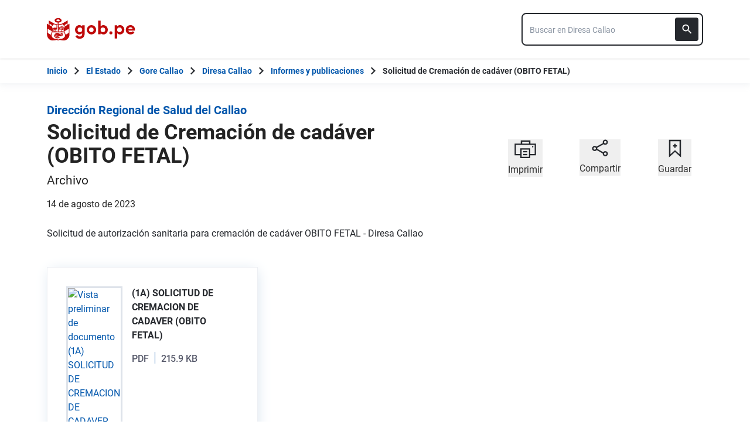

--- FILE ---
content_type: image/svg+xml
request_url: https://www.gob.pe/assets/escudo_rojo_bicentenario-785637cc.svg
body_size: 20545
content:
<svg width="47" height="49" viewBox="0 0 47 49" fill="none" xmlns="http://www.w3.org/2000/svg">
<g id="logo_gobpe">
<path id="Vector" d="M21.52 41.57V41.48V41.39C21.3814 41.2777 21.2135 41.2076 21.0362 41.1881C20.8589 41.1686 20.6797 41.2005 20.52 41.28C20.5246 41.3532 20.5246 41.4267 20.52 41.5C20.5619 41.7507 20.5282 42.0083 20.4231 42.2399C20.318 42.4714 20.1463 42.6664 19.93 42.8C20.0308 42.9747 20.1769 43.119 20.3529 43.2176C20.529 43.3161 20.7283 43.3653 20.93 43.36C21.1102 43.3671 21.2891 43.3253 21.4475 43.239C21.606 43.1527 21.7381 43.0252 21.83 42.87C21.6673 42.7005 21.5528 42.4906 21.4983 42.2621C21.4438 42.0336 21.4513 41.7946 21.52 41.57Z" fill="#BF0909"/>
<path id="Vector_2" d="M16.34 40.0896C16.486 40.0748 16.6276 40.0309 16.7564 39.9605C16.8852 39.89 16.9987 39.7946 17.09 39.6796C17.2644 39.4505 17.3529 39.1673 17.34 38.8796C17.3248 38.6675 17.2597 38.4619 17.15 38.2796C17.279 38.4124 17.387 38.5642 17.47 38.7296C17.5319 38.8863 17.569 39.0516 17.58 39.2196L17.69 39.2896C17.9203 39.4207 18.1905 39.4634 18.45 39.4096C18.6871 39.3534 18.9006 39.224 19.06 39.0396C18.9189 38.8326 18.8392 38.59 18.83 38.3396C18.8104 38.0989 18.8553 37.8573 18.96 37.6396H18.76C18.1576 37.6937 17.5636 37.8178 16.99 38.0096C16.299 38.2236 15.6295 38.5015 14.99 38.8396C14.9752 38.9592 14.9752 39.0801 14.99 39.1996C15.0459 39.4494 15.1815 39.6741 15.3763 39.8401C15.5711 40.006 15.8145 40.1041 16.07 40.1196H16.28L16.34 40.0896Z" fill="#BF0909"/>
<path id="Vector_3" d="M24.96 39.77C24.7943 39.7782 24.6318 39.8196 24.4824 39.8918C24.333 39.9639 24.1995 40.0653 24.09 40.19C23.9562 40.385 23.8799 40.6137 23.87 40.85C23.8734 41.1317 23.9311 41.4101 24.04 41.67C23.8972 41.4825 23.7858 41.2731 23.71 41.05C23.6461 40.8649 23.6308 40.6664 23.6659 40.4738C23.7009 40.2811 23.785 40.1007 23.91 39.95C24.0013 39.8209 24.1173 39.7112 24.2511 39.6271C24.385 39.543 24.5341 39.4862 24.69 39.46C24.6235 39.2203 24.4836 39.0074 24.2898 38.8514C24.0961 38.6953 23.8584 38.6039 23.61 38.59C23.666 38.8713 23.6423 39.1626 23.5415 39.4312C23.4408 39.6997 23.2671 39.9348 23.04 40.11C22.8178 40.2607 22.5582 40.3472 22.29 40.36C21.9665 40.3751 21.6478 40.276 21.39 40.08C21.4589 39.9473 21.4724 39.7928 21.4274 39.6503C21.3824 39.5077 21.2826 39.3889 21.15 39.32C21.0174 39.251 20.8628 39.2376 20.7203 39.2826C20.5778 39.3276 20.4589 39.4274 20.39 39.56C20.2239 39.58 20.0561 39.58 19.89 39.56C19.6821 39.5155 19.485 39.4305 19.31 39.31C19.1082 39.5505 18.8288 39.7132 18.52 39.77H18.31C18.0422 39.79 17.7745 39.7309 17.54 39.6C17.5017 39.696 17.4512 39.7867 17.39 39.87C17.2591 40.0336 17.0954 40.1679 16.9093 40.2644C16.7233 40.3608 16.5191 40.4172 16.31 40.43V40.77C16.33 40.9151 16.3793 41.0547 16.4549 41.1802C16.5306 41.3057 16.6309 41.4145 16.75 41.5C16.9238 41.6211 17.1284 41.6904 17.34 41.7H17.4H17.53H17.63C17.7412 41.6689 17.8486 41.6252 17.95 41.57C17.8517 41.6315 17.7434 41.6755 17.63 41.7C17.7464 41.6751 17.8579 41.6312 17.96 41.57L18.07 41.49C18.1503 41.4196 18.2209 41.3389 18.28 41.25C18.4165 41.0253 18.4695 40.7598 18.43 40.5C18.436 40.4602 18.436 40.4197 18.43 40.38C18.3983 40.2767 18.3512 40.1789 18.29 40.09C18.3894 40.1831 18.4737 40.291 18.54 40.41L18.6 40.5V40.35C18.6063 40.4098 18.6063 40.4701 18.6 40.53C18.6807 40.6717 18.7231 40.8319 18.7231 40.995C18.7231 41.158 18.6807 41.3183 18.6 41.46C18.4914 41.6386 18.3357 41.7839 18.15 41.88C18.1745 42.0582 18.2431 42.2274 18.3496 42.3724C18.4562 42.5173 18.5972 42.6334 18.76 42.71C18.9222 42.7692 19.0951 42.7935 19.2674 42.7815C19.4397 42.7694 19.6076 42.7212 19.76 42.64C19.9245 42.5427 20.0602 42.4035 20.1534 42.2366C20.2465 42.0697 20.2936 41.881 20.29 41.69C20.2777 41.458 20.2009 41.2341 20.0685 41.0434C19.936 40.8526 19.753 40.7025 19.54 40.61C19.6978 40.6267 19.8501 40.6774 19.9864 40.7585C20.1228 40.8396 20.24 40.9493 20.33 41.08C20.5534 40.9677 20.8026 40.9169 21.0522 40.9327C21.3017 40.9485 21.5425 41.0304 21.75 41.17C21.9543 40.9486 22.2273 40.8025 22.5249 40.7553C22.8224 40.7082 23.1272 40.7626 23.39 40.91C23.2637 40.8957 23.1363 40.8957 23.01 40.91C22.7525 40.8899 22.4962 40.9611 22.286 41.111C22.0757 41.2609 21.925 41.48 21.86 41.73C21.8248 41.9048 21.8289 42.0852 21.8722 42.2582C21.9154 42.4312 21.9967 42.5923 22.11 42.73H22.16C22.2963 42.8462 22.4567 42.9307 22.6297 42.9774C22.8026 43.0241 22.9837 43.0318 23.16 43C23.3791 42.9455 23.579 42.8318 23.7377 42.6712C23.8965 42.5107 24.0079 42.3096 24.06 42.09V41.93L24.19 42.02C24.4616 42.1881 24.7888 42.2421 25.1 42.17C25.4075 42.1007 25.6749 41.9123 25.8437 41.6461C26.0124 41.3799 26.0686 41.0576 26 40.75C25.9546 40.4967 25.829 40.2647 25.6418 40.0883C25.4545 39.9118 25.2155 39.8002 24.96 39.77Z" fill="#BF0909"/>
<path id="Vector_4" d="M21.29 39.74C21.4016 39.829 21.5264 39.8999 21.66 39.95C21.8514 40.0284 22.0592 40.0585 22.265 40.0376C22.4708 40.0166 22.6683 39.9454 22.84 39.83C23.0175 39.6787 23.1469 39.4789 23.2126 39.2551C23.2783 39.0314 23.2774 38.7933 23.21 38.57H23.14C22.0228 38.0117 20.7983 37.7013 19.55 37.66H19.34C19.1986 37.8648 19.1316 38.1118 19.15 38.36C19.1583 38.5966 19.2455 38.8235 19.3977 39.0048C19.5499 39.186 19.7585 39.3111 19.99 39.36C20.2248 39.4212 20.4732 39.4022 20.696 39.3062C20.9188 39.2102 21.1032 39.0427 21.22 38.83C21.171 39.0037 21.0896 39.1666 20.98 39.31C20.9829 39.3299 20.9829 39.3501 20.98 39.37C20.9744 39.4065 20.9744 39.4436 20.98 39.48C21.0606 39.5907 21.167 39.6799 21.29 39.74Z" fill="#BF0909"/>
<path id="Vector_5" d="M32.09 33.3804C31.9929 33.0854 31.8286 32.8171 31.6099 32.5966C31.3912 32.3762 31.1242 32.2097 30.83 32.1103C30.6353 31.9677 30.4092 31.8742 30.1707 31.8376C29.9322 31.8011 29.6884 31.8226 29.46 31.9004C29.2396 31.8971 29.0226 31.954 28.8323 32.065C28.6419 32.1761 28.4855 32.337 28.3799 32.5304C28.3036 32.5866 28.2361 32.654 28.1799 32.7304C28.0506 33.0473 28.0306 33.3982 28.1229 33.7278C28.2153 34.0574 28.4148 34.3468 28.6899 34.5504C28.8133 34.6026 28.946 34.6295 29.08 34.6295C29.2139 34.6295 29.3466 34.6026 29.47 34.5504L29.8099 34.3704L29.6199 34.0404C29.5559 33.9182 29.512 33.7865 29.49 33.6504C29.486 33.6038 29.486 33.5569 29.49 33.5104C29.5284 33.4601 29.5804 33.4219 29.64 33.4004C29.785 33.3732 29.935 33.3906 30.0699 33.4504C30.124 33.6332 30.2199 33.8009 30.35 33.9404C30.2492 34.1607 30.1914 34.3983 30.1799 34.6404C29.9634 34.7316 29.7912 34.9038 29.7 35.1204C29.6319 35.1435 29.5652 35.1702 29.4999 35.2004C29.2989 35.2439 29.091 35.2439 28.89 35.2004H28.8099C28.5418 35.1593 28.2839 35.0677 28.05 34.9304L24.21 32.6404C23.2377 32.0911 22.1364 31.8115 21.02 31.8304C19.8519 31.8802 18.7335 32.3164 17.84 33.0704L17.5699 33.3204C17.0699 33.4104 16.7 33.5104 16.67 33.5104L16.42 33.5704L16.34 34.5704C16.0593 34.6804 15.7854 34.8073 15.52 34.9504L15.36 35.0404L15.2499 35.1103V35.3204C15.2411 35.4969 15.2411 35.6738 15.2499 35.8504L15.64 35.6904H15.74L15.96 35.6103L16.1899 35.5404C17.6147 35.0841 19.1432 35.0632 20.58 35.4804C21.4204 35.7555 22.1914 36.2092 22.84 36.8104L23.1299 37.0604C22.3063 36.5048 21.4071 36.0704 20.46 35.7704C19.1427 35.4311 17.7566 35.4692 16.46 35.8804L15.96 36.0604L15.83 36.1103C15.4872 36.2461 15.1532 36.403 14.83 36.5803V36.7503C14.8615 37.2412 14.9284 37.7291 15.03 38.2104V38.3204C15.0279 38.3503 15.0279 38.3804 15.03 38.4104H15.11C15.8773 38.0402 16.6774 37.7422 17.4999 37.5204C17.9799 37.4104 18.3699 37.3304 18.7499 37.2804H18.92H19.71H20.02H20.11C21.0569 37.3859 21.9872 37.6075 22.8799 37.9404L23.04 38.0104L23.2599 38.0904L23.42 38.1604L23.64 37.7704C25.0516 38.3922 26.548 38.8001 28.08 38.9804C28.3229 38.9989 28.567 38.9989 28.8099 38.9804C29.2678 38.9763 29.7214 38.8917 30.15 38.7304C30.6424 38.5986 31.0947 38.347 31.4663 37.998C31.838 37.6491 32.1175 37.2136 32.28 36.7304C32.4705 36.438 32.5974 36.1089 32.6525 35.7644C32.7077 35.4198 32.6897 35.0675 32.6 34.7304C32.6039 34.2326 32.4221 33.7512 32.09 33.3804ZM29.27 37.2604C29.2469 37.6244 29.1145 37.9729 28.89 38.2604C28.9747 37.7278 28.9509 37.1835 28.8199 36.6604C28.7489 36.3617 28.6414 36.0728 28.4999 35.8004L29.1799 35.9104C29.3503 36.3399 29.3818 36.812 29.27 37.2604ZM31.33 34.9504C31.1892 34.8869 31.0415 34.8399 30.89 34.8104C30.8779 34.6873 30.8779 34.5634 30.89 34.4404C31.1449 34.4688 31.3819 34.5856 31.5599 34.7704C31.7217 34.9571 31.8502 35.1702 31.9399 35.4004C31.7597 35.2214 31.5542 35.0698 31.33 34.9504Z" fill="#BF0909"/>
<path id="Vector_6" d="M15.44 6.92006C15.9866 7.23242 16.4471 7.67569 16.78 8.21006C16.5263 8.21375 16.2741 8.25074 16.03 8.32006C16.4283 8.70749 16.9468 8.94737 17.5 9.00005L17.7 9.15006L17.12 9.24006C17.3303 9.46078 17.5883 9.63049 17.8743 9.73621C18.1603 9.84194 18.4667 9.88087 18.77 9.85006L19.09 10.0101L18.77 10.1801C19.1738 10.3508 19.6134 10.4195 20.05 10.3801C20.78 10.6401 21.43 10.8101 21.43 10.8101C21.43 10.8101 22.86 11.0101 23.15 11.6301C23.2715 11.4228 23.4346 11.2429 23.6291 11.1018C23.8236 10.9606 24.0452 10.8613 24.28 10.8101C24.98 10.6601 25.51 10.5301 26.01 10.3801C26.3868 10.3817 26.7603 10.3104 27.11 10.1701L26.89 10.0201C27.0141 9.96109 27.1343 9.89429 27.25 9.82006C27.8463 9.79382 28.4167 9.56849 28.87 9.18006C28.6689 9.13612 28.4651 9.10605 28.26 9.09006L28.4 8.96006C28.9563 8.87612 29.4658 8.60018 29.84 8.18006C29.6025 8.11464 29.3561 8.08763 29.11 8.10006L29.23 7.92006C29.4856 7.85022 29.7224 7.7242 29.9231 7.5512C30.1238 7.3782 30.2833 7.16258 30.39 6.92006C30.08 6.92006 29.81 7.00005 29.59 7.05005C29.6205 6.95586 29.6406 6.85862 29.65 6.76006C29.8293 6.61881 29.9733 6.43773 30.0705 6.23118C30.1677 6.02462 30.2155 5.79827 30.21 5.57006L29.66 5.83005C29.66 5.67005 29.6 5.52006 29.57 5.37006C29.6434 5.19775 29.6813 5.01237 29.6813 4.82506C29.6813 4.63775 29.6434 4.45238 29.57 4.28007L29.21 4.57006C29.13 4.44006 29.05 4.32006 28.96 4.20006C28.9904 3.97885 28.975 3.75374 28.9148 3.53872C28.8546 3.32369 28.7509 3.12333 28.61 2.95006C28.4437 3.07813 28.3043 3.23787 28.2 3.42006L27.83 3.14007C27.83 2.75007 27.46 2.37005 26.83 1.97005C26.7873 2.15697 26.7672 2.34834 26.77 2.54006C26.6479 2.47652 26.5208 2.423 26.39 2.38006C26.2764 2.15742 26.1089 1.96671 25.9028 1.82525C25.6967 1.68379 25.4586 1.59606 25.21 1.57006C25.2266 1.73228 25.2568 1.89283 25.3 2.05005L24.78 1.94005C24.5783 1.76042 24.3387 1.6285 24.079 1.55407C23.8194 1.47963 23.5463 1.46459 23.28 1.51006C23.3307 1.6101 23.3875 1.70694 23.45 1.80005C23.2668 1.79014 23.0832 1.79014 22.9 1.80005H22.46L22.61 1.50005C22.348 1.46958 22.0824 1.49289 21.8296 1.56855C21.5769 1.6442 21.3422 1.77061 21.14 1.94005L20.63 2.05005C20.6652 1.88862 20.6652 1.7215 20.63 1.56006C19.99 1.80006 19.63 2.05006 19.47 2.40006C19.34 2.40006 19.2 2.50006 19.08 2.56006C19.08 2.41006 19.08 2.24005 19.08 2.05005C18.8466 2.14945 18.6369 2.29705 18.4646 2.48317C18.2922 2.6693 18.1612 2.88974 18.08 3.13006C17.9342 3.22528 17.794 3.32878 17.66 3.44005C17.5571 3.2923 17.4362 3.15794 17.3 3.04006C17.0325 3.35371 16.8964 3.75851 16.92 4.17006C16.84 4.28006 16.76 4.38006 16.69 4.49006C16.5566 4.39317 16.4162 4.30627 16.27 4.23006C16.1536 4.55687 16.1716 4.9165 16.32 5.23006C16.2659 5.38622 16.2258 5.54684 16.2 5.71006C16.0392 5.65482 15.8757 5.60809 15.71 5.57006C15.7685 5.91064 15.9249 6.22684 16.16 6.48006C16.16 6.62006 16.16 6.76006 16.22 6.90006C15.9602 6.87458 15.6982 6.8813 15.44 6.92006ZM22.94 4.27006C25 4.27006 26.39 5.45006 26.4 6.27006C26.4 6.96006 25.61 7.43006 24.17 7.81006C23.7209 7.92272 23.3228 8.1834 23.04 8.55005C22.7786 8.21765 22.3988 7.99911 21.98 7.94005C20.42 7.60005 19.4 7.01005 19.4 6.30005C19.4 5.59005 20.88 4.28006 22.94 4.27006Z" fill="#BF0909"/>
<path id="Vector_7" d="M42.39 6.37L31.99 12.45L31.53 12.71C30.5182 13.2346 29.4324 13.6022 28.31 13.8C27.4847 13.9091 26.6459 13.853 25.8424 13.6349C25.039 13.4169 24.2869 13.0413 23.63 12.53L23.15 12.11L22.69 12.55C21.4192 13.5362 19.8221 14.0043 18.22 13.86C17.1708 13.7724 16.1503 13.473 15.22 12.98L3.86002 6.40999V15.29L0.00998688 13.12L0.0799942 33.68C0.104472 35.4627 0.346288 37.2358 0.800026 38.96C1.3944 40.9443 2.4695 42.7511 3.92997 44.22C4.94323 45.2587 6.15357 46.0848 7.49003 46.65C8.67213 47.1558 9.92841 47.4665 11.21 47.57C11.55 47.57 11.88 47.57 12.21 47.57C14.0964 47.5147 15.9724 47.2701 17.81 46.84C18.55 46.69 19.23 46.55 19.81 46.49C20.893 46.4826 21.948 46.8343 22.81 47.49C22.9147 47.556 23.0362 47.5907 23.16 47.59C23.16 47.59 23.22 47.59 23.25 47.59C23.3648 47.5766 23.4747 47.5354 23.57 47.47C23.9452 47.1938 24.3513 46.9622 24.78 46.78C26.32 46.16 27.69 46.5 29.42 46.94L30.33 47.17C31.617 47.4073 32.9215 47.5377 34.23 47.56C35.0172 47.5606 35.8031 47.497 36.58 47.37C38.8895 46.9005 40.9904 45.71 42.58 43.97C43.9388 42.6597 44.967 41.0454 45.58 39.26C45.9806 37.7282 46.1922 36.1532 46.21 34.57V34.25V13.18L42.34 15.39L42.39 6.37ZM41.02 12.78V16.14L37.74 18.14L36.51 16.92L35.83 16.21L41.02 12.78ZM27.43 15.29C27.7984 15.2882 28.1662 15.2581 28.53 15.2C29.6409 15.016 30.7212 14.6795 31.74 14.2L36.74 19.2C35.6209 20.4326 34.8179 21.9185 34.4 23.53C34.0908 23.6071 33.7967 23.7356 33.53 23.91L33.17 24.15L33.45 24.48C33.648 24.7051 33.8941 24.8828 34.17 25C34.15 25.2763 34.15 25.5537 34.17 25.83C34.2257 26.9637 34.3932 28.0892 34.67 29.19C33.0869 28.8951 31.4803 28.7444 29.87 28.74H29.79V26.06C29.87 25.61 30.34 25.55 30.44 25.53V25.14V25.53L30.38 24.76C30.1771 24.7764 29.9797 24.8343 29.8 24.93V24.37C29.92 23.86 30.96 23.78 30.97 23.78V23C30.5797 23.039 30.1982 23.1402 29.84 23.3V22.4C29.84 22.4 29.84 22.31 29.92 22.25C30.2251 22.3074 30.5393 22.293 30.8378 22.208C31.1363 22.1229 31.411 21.9695 31.64 21.76C31.9934 21.4247 32.2256 20.9815 32.3 20.5L32.35 20.12L31.97 20.06C31.6597 20.0336 31.3472 20.0705 31.0515 20.1685C30.7558 20.2665 30.4831 20.4235 30.25 20.63C29.9639 20.8897 29.7089 21.1816 29.49 21.5C29.1992 21.0732 28.803 20.7288 28.34 20.5C27.9525 20.2907 27.5204 20.1775 27.08 20.17H26.65L26.72 20.6C26.771 20.9506 26.9082 21.2831 27.1194 21.5676C27.3306 21.8521 27.6091 22.0797 27.93 22.23C28.281 22.3439 28.659 22.3439 29.01 22.23C29.01 22.31 29.01 22.37 29.01 22.4V23.31C28.6522 23.1394 28.2654 23.0376 27.87 23.01V23.79C28.0803 23.8081 28.2882 23.8483 28.49 23.91C28.81 24.03 28.99 24.18 29.04 24.38V24.94C28.8547 24.8512 28.6547 24.797 28.45 24.78L28.39 25.55C28.5437 25.5574 28.6908 25.6154 28.8083 25.7148C28.9258 25.8142 29.0072 25.9496 29.04 26.1V28.8C27.3004 28.8187 25.5676 29.0198 23.87 29.4V25.22C24.0214 25.2524 24.1753 25.2725 24.33 25.28C24.7911 25.231 25.2285 25.0505 25.59 24.76L25.94 24.49L25.63 24.18C25.2441 23.8248 24.7441 23.6191 24.22 23.6C24.0918 23.6012 23.9642 23.618 23.84 23.65V14.37C24.9462 14.9584 26.1771 15.2739 27.43 15.29ZM18.17 15.29H18.57C19.9172 15.3098 21.249 15.0009 22.45 14.39V29.3C21.4129 29.0602 20.3604 28.8931 19.3 28.8C19.3 28.36 19.17 27.23 19.17 27.23C19.17 27.23 19.27 26.3 19.3 26.16C19.52 25.51 19.64 25.02 19.69 24.92C19.9672 24.7691 20.2172 24.5731 20.43 24.34C20.6385 24.1338 20.7693 23.8617 20.8 23.57L20.97 22.13L20.77 18.47L21.91 18.33L22.13 18.01V17.66L20.61 16.57L19.82 16.83C19.5892 16.7182 19.3307 16.6767 19.0765 16.7104C18.8223 16.7442 18.5836 16.8518 18.39 17.02C18.4843 17.2523 18.6579 17.4436 18.88 17.56C19.1444 17.6767 19.431 17.7347 19.72 17.73C19.72 17.73 19.72 17.87 19.72 18C19.77 19.57 19.72 21.31 19.72 21.31L18.16 21.42L14.16 21.24L12.81 22.57L12.64 23.05C12.4808 23.4894 12.4987 23.9736 12.69 24.4L13.38 23.65L13.66 24.98L13.28 26.8L13.55 27.52C13.55 27.52 13.81 28.18 14.05 28.82C13.1858 28.9136 12.3277 29.0572 11.48 29.25C11.6802 28.5278 11.8305 27.7928 11.93 27.05C12.2439 25.2884 12.1098 23.4762 11.54 21.78C11.1968 20.9875 10.7495 20.2443 10.21 19.57C10.0882 19.3593 9.95462 19.1557 9.80997 18.96L10.12 18.63L14.51 14.17C15.6512 14.7968 16.9122 15.1751 18.21 15.28L18.17 15.29ZM18.58 28.76H18.37C18.37 28.1 18.23 26.58 18.23 26.58L18.3 26.4L18.45 25.56V26.48V26.79L18.58 28.76ZM17.74 28.71H15.95C15.77 28.15 15.65 27.62 15.49 27.08C15.4741 26.782 15.4942 26.4831 15.55 26.19L16.28 24.97L16.87 25.19L17.42 25.09L17.37 26.7L17.74 28.71ZM15.26 28.71H14.68C14.44 28.01 14.1 26.71 14.1 26.71L14.77 24.94L14.69 26.94C14.9128 27.5257 15.1031 28.1233 15.26 28.73V28.71ZM5.25999 12.87L10.59 16.14L8.74998 18.02L5.24998 16.07L5.25999 12.87ZM8.12998 35.87L2.74003 32.7C2.36252 32.434 2.0515 32.0845 1.83121 31.6786C1.61093 31.2727 1.48731 30.8215 1.47001 30.36C1.47875 30.2168 1.47875 30.0732 1.47001 29.93V23.37C2.39001 23.88 8.78002 27.45 10.29 28.56C9.8698 30.2181 9.34542 31.8479 8.72001 33.44C8.39774 34.2201 8.1857 35.0414 8.09 35.88L8.12998 35.87ZM35.23 41.44C33.36 43.05 31.52 44.01 27.7 44.17C26.0287 44.1063 24.4001 44.7067 23.17 45.84C22.5485 45.2701 21.8202 44.8291 21.0272 44.5425C20.2342 44.2558 19.3923 44.1292 18.55 44.17C16.6608 44.1707 14.8012 43.6998 13.14 42.8C12.5469 42.4881 12.0204 42.0635 11.59 41.55V41.5C10.9962 40.8726 10.5187 40.1446 10.18 39.35C9.7988 38.5108 9.5925 37.6028 9.57359 36.6813C9.55467 35.7598 9.72357 34.8441 10.07 33.99C10.55 32.72 10.91 31.64 11.19 30.74H35.19C35.5496 31.8509 35.9668 32.9424 36.44 34.01C36.7578 34.9054 36.9463 35.8414 37 36.79C37.0936 37.6531 36.98 38.5261 36.6687 39.3365C36.3574 40.147 35.8574 40.8715 35.21 41.45L35.23 41.44ZM44.91 23.37V30.42C44.9005 30.886 44.7747 31.3423 44.5442 31.7474C44.3137 32.1525 43.9857 32.4937 43.59 32.74L43.32 32.9L43.14 32.98L38.21 35.8C38.1017 34.9958 37.9106 34.205 37.64 33.44C36.9359 31.871 36.3769 30.2409 35.97 28.57L44.91 23.37Z" fill="#BF0909"/>
<path id="Vector_8" d="M24.4 21.69L24.05 21.83L24.17 22.19C24.2906 22.4757 24.4734 22.7309 24.7052 22.9368C24.9371 23.1427 25.2121 23.2941 25.51 23.38C25.686 23.4279 25.8677 23.4514 26.05 23.4501C26.491 23.4338 26.9251 23.3354 27.33 23.16L27.73 22.96L27.46 22.55C27.1607 22.059 26.6848 21.7012 26.13 21.55C25.5521 21.4252 24.9503 21.4739 24.4 21.69Z" fill="#BF0909"/>
<path id="Vector_9" d="M32.71 21.68C32.1908 21.8789 31.742 22.2268 31.42 22.68L31.16 23.03L31.54 23.24C31.8992 23.4234 32.2967 23.5193 32.7 23.52C32.9096 23.5274 33.1191 23.5004 33.32 23.44C33.8463 23.2462 34.2767 22.8554 34.52 22.35L34.69 22L34.29 21.82C34.0501 21.6901 33.7862 21.6107 33.5144 21.5867C33.2427 21.5626 32.969 21.5944 32.71 21.68Z" fill="#BF0909"/>
<path id="Vector_10" d="M29.39 20.84L29.67 20.6C29.8846 20.3966 30.0555 20.1516 30.1724 19.8799C30.2893 19.6083 30.3498 19.3157 30.35 19.02C30.3506 18.7417 30.2931 18.4663 30.1812 18.2114C30.0693 17.9566 29.9054 17.7279 29.7 17.54L29.41 17.29L29.21 17.57V17.62C29.021 17.8053 28.8707 18.0262 28.7677 18.2699C28.6647 18.5137 28.6111 18.7754 28.61 19.04C28.6258 19.608 28.8459 20.1513 29.23 20.57L29.39 20.84Z" fill="#BF0909"/>
<path id="Vector_11" d="M32.77 21.16C32.9095 21.177 33.0505 21.177 33.19 21.16C33.4988 21.1646 33.803 21.0851 34.07 20.93C34.242 20.8155 34.3896 20.6683 34.5046 20.4967C34.6196 20.3251 34.6996 20.1325 34.74 19.93L34.81 19.54L34.4 19.46C34.0111 19.3677 33.6015 19.4324 33.26 19.64C32.914 19.8585 32.6503 20.1855 32.51 20.57L32.35 20.98L32.77 21.16Z" fill="#BF0909"/>
<path id="Vector_12" d="M24.91 20.9805C25.0789 21.06 25.2633 21.101 25.45 21.1005C25.6795 21.0915 25.906 21.0442 26.1199 20.9605L26.47 20.8005L26.29 20.4205C26.1394 20.0482 25.8484 19.7501 25.48 19.5905C25.0999 19.4441 24.6829 19.4231 24.29 19.5305L23.86 19.6305L24.02 20.0405C24.1906 20.4528 24.5076 20.7876 24.91 20.9805Z" fill="#BF0909"/>
<path id="Vector_13" d="M31.21 19.64C31.5242 19.6381 31.8268 19.5206 32.06 19.31C32.1688 19.2052 32.2551 19.0793 32.3135 18.9401C32.372 18.8008 32.4014 18.651 32.4 18.5V18.12H31.99C31.702 18.1206 31.4242 18.2274 31.21 18.42C31.0048 18.6258 30.8716 18.8924 30.83 19.18L30.75 19.62H31.18L31.21 19.64Z" fill="#BF0909"/>
<path id="Vector_14" d="M27.65 19.57L28.03 19.63L28.09 19.22C28.1331 18.9588 28.0759 18.6909 27.9299 18.47C27.7755 18.2588 27.5586 18.1014 27.31 18.02L26.89 17.87L26.79 18.3C26.7301 18.5901 26.7876 18.8922 26.95 19.14C27.0295 19.2572 27.1331 19.3561 27.2538 19.4302C27.3745 19.5043 27.5095 19.552 27.65 19.57Z" fill="#BF0909"/>
<path id="Vector_15" d="M26.26 24.5696C26.0627 24.6946 25.8928 24.8583 25.7604 25.0508C25.6281 25.2433 25.5361 25.4606 25.4901 25.6896L25.41 26.0696L25.79 26.1396C25.9295 26.1564 26.0705 26.1564 26.21 26.1396C26.6114 26.1496 27.0047 26.0252 27.3272 25.786C27.6497 25.5468 27.8831 25.2066 27.9901 24.8196L28.11 24.4296L27.73 24.3296C27.2273 24.2234 26.7029 24.309 26.26 24.5696Z" fill="#BF0909"/>
<path id="Vector_16" d="M31.04 24.4895L30.74 24.7095L30.9399 25.0195C31.1813 25.3866 31.5307 25.6697 31.9399 25.8295C32.0769 25.8658 32.2183 25.8827 32.36 25.8795C32.7025 25.8814 33.0421 25.8169 33.36 25.6895L33.7499 25.5395L33.5699 25.1695C33.4648 24.9417 33.3109 24.7397 33.119 24.578C32.927 24.4163 32.7018 24.2989 32.4594 24.234C32.217 24.1691 31.9632 24.1583 31.7162 24.2025C31.4691 24.2466 31.2349 24.3447 31.03 24.4895H31.04Z" fill="#BF0909"/>
</g>
</svg>
